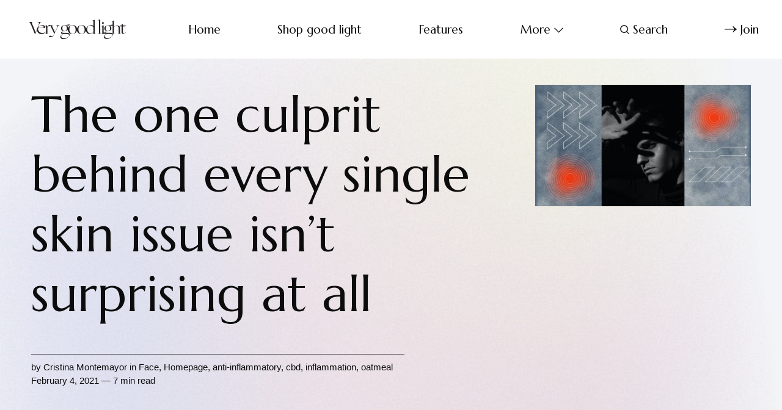

--- FILE ---
content_type: text/html; charset=utf-8
request_url: https://www.verygoodlight.com/2021/02/04/inflammation-anti-inflammatory/
body_size: 13087
content:
<!DOCTYPE html>
<html lang="en">
	<head>
		<meta charset="utf-8">
		<meta http-equiv="X-UA-Compatible" content="IE=edge">
		<title>The one culprit behind every single skin issue isn&#x27;t surprising at all - Very Good Light</title>
		<meta name="HandheldFriendly" content="True">
		<meta name="viewport" content="width=device-width, initial-scale=1">
		<link rel="preconnect" href="https://fonts.googleapis.com"> 
<link rel="preconnect" href="https://fonts.gstatic.com" crossorigin>
<link rel="preload" as="style" href="https://fonts.googleapis.com/css2?family=Marcellus&family=Bellefair&display=swap">
<link rel="stylesheet" href="https://fonts.googleapis.com/css2?family=Marcellus&family=Bellefair&display=swap">		<link rel="stylesheet" type="text/css" href="https://www.verygoodlight.com/assets/css/screen.css?v=d6d8fd4302">
		
<style>.global-cover{background-image:url(/content/images/size/w1600/2022/02/vgl_bg_4.jpg)}@media(max-width:1024px){.global-cover{background-image:url(/content/images/size/w800/2022/02/vgl_bg_4.jpg)}}</style>

		<script>
		/* getContrast.js
		––––––––––––––––––––––––––––––––––––––––––––––––––––
		Website : vanillajstoolkit.com/helpers/getcontrast/
		Authors : Chris Ferdinandi & Brian Suda
		License : MIT
		–––––––––––––––––––––––––––––––––––––––––––––––––––– */
		function getContrast(t){"use strict";return"#"===t.slice(0,1)&&(t=t.slice(1)),3===t.length&&(t=t.split("").map(function(t){return t+t}).join("")),(299*parseInt(t.substr(0,2),16)+587*parseInt(t.substr(2,2),16)+114*parseInt(t.substr(4,2),16))/1000>=128?"is-black-text":"is-white-text"}
		</script>
		<meta name="description" content="Inflammation is the universal skin condition, the precursor to all skin conditions, but the antidote is simple: do less and let your body heal on its own.">
    <link rel="icon" href="https://www.verygoodlight.com/content/images/size/w256h256/2022/02/VGL_Favicon_Round.png" type="image/png">
    <link rel="canonical" href="https://www.verygoodlight.com/2021/02/04/inflammation-anti-inflammatory/">
    <meta name="referrer" content="no-referrer-when-downgrade">
    
    <meta property="og:site_name" content="Very Good Light">
    <meta property="og:type" content="article">
    <meta property="og:title" content="The one culprit behind every single skin issue isn&#x27;t surprising at all - Very Good Light">
    <meta property="og:description" content="Inflammation is the universal skin condition, the precursor to all skin conditions, but the antidote is simple: do less and let your body heal on its own.">
    <meta property="og:url" content="https://www.verygoodlight.com/2021/02/04/inflammation-anti-inflammatory/">
    <meta property="og:image" content="https://www.verygoodlight.com/content/images/size/w1200/wp-content/uploads/2021/02/inflammation.jpg">
    <meta property="article:published_time" content="2021-02-04T20:02:40.000Z">
    <meta property="article:modified_time" content="2022-02-07T16:11:57.000Z">
    <meta property="article:tag" content="Face">
    <meta property="article:tag" content="Homepage">
    <meta property="article:tag" content="anti-inflammatory">
    <meta property="article:tag" content="cbd">
    <meta property="article:tag" content="inflammation">
    <meta property="article:tag" content="oatmeal">
    
    <meta property="article:publisher" content="https://www.facebook.com/verygoodlight">
    <meta name="twitter:card" content="summary_large_image">
    <meta name="twitter:title" content="The one culprit behind every single skin issue isn&#x27;t surprising at all - Very Good Light">
    <meta name="twitter:description" content="Inflammation is the universal skin condition, the precursor to all skin conditions, but the antidote is simple: do less and let your body heal on its own.">
    <meta name="twitter:url" content="https://www.verygoodlight.com/2021/02/04/inflammation-anti-inflammatory/">
    <meta name="twitter:image" content="https://www.verygoodlight.com/content/images/size/w1200/wp-content/uploads/2021/02/inflammation.jpg">
    <meta name="twitter:label1" content="Written by">
    <meta name="twitter:data1" content="Cristina Montemayor">
    <meta name="twitter:label2" content="Filed under">
    <meta name="twitter:data2" content="Face, Homepage, anti-inflammatory, cbd, inflammation, oatmeal">
    <meta name="twitter:site" content="@vgoodlight">
    <meta property="og:image:width" content="1200">
    <meta property="og:image:height" content="675">
    
    <script type="application/ld+json">
{
    "@context": "https://schema.org",
    "@type": "Article",
    "publisher": {
        "@type": "Organization",
        "name": "Very Good Light",
        "url": "https://www.verygoodlight.com/",
        "logo": {
            "@type": "ImageObject",
            "url": "https://www.verygoodlight.com/content/images/2022/01/VeryGoodLight_Transparent.png"
        }
    },
    "author": {
        "@type": "Person",
        "name": "Cristina Montemayor",
        "image": {
            "@type": "ImageObject",
            "url": "https://www.verygoodlight.com/content/images/size/w1200/avatar/9435327af15cf33e393231092ee51478.jpeg",
            "width": 1200,
            "height": 1200
        },
        "url": "https://www.verygoodlight.com/author/cristina/",
        "sameAs": []
    },
    "headline": "The one culprit behind every single skin issue isn&#x27;t surprising at all - Very Good Light",
    "url": "https://www.verygoodlight.com/2021/02/04/inflammation-anti-inflammatory/",
    "datePublished": "2021-02-04T20:02:40.000Z",
    "dateModified": "2022-02-07T16:11:57.000Z",
    "image": {
        "@type": "ImageObject",
        "url": "https://www.verygoodlight.com/content/images/size/w1200/wp-content/uploads/2021/02/inflammation.jpg",
        "width": 1200,
        "height": 675
    },
    "keywords": "Face, Homepage, anti-inflammatory, cbd, inflammation, oatmeal",
    "description": "Our problems are not unique.\nEveryone is struggling with something, and we all feel the same pain, even when\nit comes to our skin problems. Recent studies\n[https://www.ncbi.nlm.nih.gov/pmc/articles/PMC5796020/] show that our personal\nskin woes potentially all stem from the same trigger: inflammation.\n\nIt’s true that everyone’s skin is different and reacts differently to products\nand lifestyle changes. However, there’s an emerging idea in skincare that all of\nour different skin problems are at le",
    "mainEntityOfPage": "https://www.verygoodlight.com/2021/02/04/inflammation-anti-inflammatory/"
}
    </script>

    <meta name="generator" content="Ghost 6.13">
    <link rel="alternate" type="application/rss+xml" title="Very Good Light" href="https://www.verygoodlight.com/rss/">
    <script defer src="https://cdn.jsdelivr.net/ghost/portal@~2.56/umd/portal.min.js" data-i18n="true" data-ghost="https://www.verygoodlight.com/" data-key="5452333ff96f82d706cf3e2a29" data-api="https://bordishki.ghost.io/ghost/api/content/" data-locale="en" crossorigin="anonymous"></script><style id="gh-members-styles">.gh-post-upgrade-cta-content,
.gh-post-upgrade-cta {
    display: flex;
    flex-direction: column;
    align-items: center;
    font-family: -apple-system, BlinkMacSystemFont, 'Segoe UI', Roboto, Oxygen, Ubuntu, Cantarell, 'Open Sans', 'Helvetica Neue', sans-serif;
    text-align: center;
    width: 100%;
    color: #ffffff;
    font-size: 16px;
}

.gh-post-upgrade-cta-content {
    border-radius: 8px;
    padding: 40px 4vw;
}

.gh-post-upgrade-cta h2 {
    color: #ffffff;
    font-size: 28px;
    letter-spacing: -0.2px;
    margin: 0;
    padding: 0;
}

.gh-post-upgrade-cta p {
    margin: 20px 0 0;
    padding: 0;
}

.gh-post-upgrade-cta small {
    font-size: 16px;
    letter-spacing: -0.2px;
}

.gh-post-upgrade-cta a {
    color: #ffffff;
    cursor: pointer;
    font-weight: 500;
    box-shadow: none;
    text-decoration: underline;
}

.gh-post-upgrade-cta a:hover {
    color: #ffffff;
    opacity: 0.8;
    box-shadow: none;
    text-decoration: underline;
}

.gh-post-upgrade-cta a.gh-btn {
    display: block;
    background: #ffffff;
    text-decoration: none;
    margin: 28px 0 0;
    padding: 8px 18px;
    border-radius: 4px;
    font-size: 16px;
    font-weight: 600;
}

.gh-post-upgrade-cta a.gh-btn:hover {
    opacity: 0.92;
}</style>
    <script defer src="https://cdn.jsdelivr.net/ghost/sodo-search@~1.8/umd/sodo-search.min.js" data-key="5452333ff96f82d706cf3e2a29" data-styles="https://cdn.jsdelivr.net/ghost/sodo-search@~1.8/umd/main.css" data-sodo-search="https://bordishki.ghost.io/" data-locale="en" crossorigin="anonymous"></script>
    
    <link href="https://www.verygoodlight.com/webmentions/receive/" rel="webmention">
    <script defer src="/public/cards.min.js?v=d6d8fd4302"></script>
    <link rel="stylesheet" type="text/css" href="/public/cards.min.css?v=d6d8fd4302">
    <script defer src="/public/member-attribution.min.js?v=d6d8fd4302"></script>
    <script defer src="/public/ghost-stats.min.js?v=d6d8fd4302" data-stringify-payload="false" data-datasource="analytics_events" data-storage="localStorage" data-host="https://www.verygoodlight.com/.ghost/analytics/api/v1/page_hit"  tb_site_uuid="e83bc367-0c39-41f0-8d99-93777801f1bc" tb_post_uuid="0226ae82-296b-4d8f-ac76-53321b8f684f" tb_post_type="post" tb_member_uuid="undefined" tb_member_status="undefined"></script><style>:root {--ghost-accent-color: #d685ac;}</style>
    <meta name="google-site-verification" content="N1uuZ1m93GGeakUQlonAmusXdWLHHAbtjc4567tb9bY" />
<script async src="https://www.googletagmanager.com/gtag/js?id=UA-85157413-1"></script>
<script>
  window.dataLayer = window.dataLayer || [];
  function gtag(){dataLayer.push(arguments);}
  gtag('js', new Date());
  gtag('config', 'UA-85157413-1');
</script>

<!-- Meta Pixel Code -->
<script>
!function(f,b,e,v,n,t,s)
{if(f.fbq)return;n=f.fbq=function(){n.callMethod?
n.callMethod.apply(n,arguments):n.queue.push(arguments)};
if(!f._fbq)f._fbq=n;n.push=n;n.loaded=!0;n.version='2.0';
n.queue=[];t=b.createElement(e);t.async=!0;
t.src=v;s=b.getElementsByTagName(e)[0];
s.parentNode.insertBefore(t,s)}(window, document,'script',
'https://connect.facebook.net/en_US/fbevents.js');
fbq('init', '642945889584733');
fbq('track', 'PageView');
</script>
<noscript><img height="1" width="1" style="display:none"
src="https://www.facebook.com/tr?id=642945889584733&ev=PageView&noscript=1"
/></noscript>
<!-- End Meta Pixel Code -->

<!-- Start Tiktok Pixel Code -->
	<script>
		!function (w, d, t) {
		  w.TiktokAnalyticsObject=t;var ttq=w[t]=w[t]||[];ttq.methods=["page","track","identify","instances","debug","on","off","once","ready","alias","group","enableCookie","disableCookie"],ttq.setAndDefer=function(t,e){t[e]=function(){t.push([e].concat(Array.prototype.slice.call(arguments,0)))}};for(var i=0;i<ttq.methods.length;i++)ttq.setAndDefer(ttq,ttq.methods[i]);ttq.instance=function(t){for(var e=ttq._i[t]||[],n=0;n<ttq.methods.length;n++
)ttq.setAndDefer(e,ttq.methods[n]);return e},ttq.load=function(e,n){var i="https://analytics.tiktok.com/i18n/pixel/events.js";ttq._i=ttq._i||{},ttq._i[e]=[],ttq._i[e]._u=i,ttq._t=ttq._t||{},ttq._t[e]=+new Date,ttq._o=ttq._o||{},ttq._o[e]=n||{};n=document.createElement("script");n.type="text/javascript",n.async=!0,n.src=i+"?sdkid="+e+"&lib="+t;e=document.getElementsByTagName("script")[0];e.parentNode.insertBefore(n,e)};
		
		  ttq.load('C81DLRP1P6O4F58G1PQ0');
		  ttq.page();
		}(window, document, 'ttq');
	</script>
<!-- End Tiktok Pixel Code -->
	</head>
	<body class="post-template tag-face tag-main-slider tag-anti-inflammatory tag-cbd tag-inflammation tag-oatmeal tag-hash-wp">
		<script>!function(){"use strict";const t=document.body,e=document.querySelector(".tag-hash-bg-default"),o=getComputedStyle(t).getPropertyValue("--ghost-bg-color").trim();e||o&&t.classList.add(getContrast(o))}();</script>
		<div class="global-wrap">
			<div class="global-content">
				<header class="header-section">
	<div class="header-wrap">
		<div class="header-logo">	<a href="https://www.verygoodlight.com" class="is-logo"><img src="https://www.verygoodlight.com/content/images/2022/01/VeryGoodLight_Transparent.png" alt="Very Good Light home"></a>
</div>
		<div class="header-nav">
				<span class="header-search is-mobile" data-ghost-search><svg role="img" viewBox="0 0 24 24" xmlns="http://www.w3.org/2000/svg"><path d="M16.877 18.456l5.01 5.011c.208.197.484.308.771.308a1.118 1.118 0 00.809-1.888l-5.011-5.01c3.233-4.022 2.983-9.923-.746-13.654l-.291-.29a.403.403 0 00-.095-.075C13.307-.77 7.095-.649 3.223 3.223c-3.997 3.998-3.997 10.489 0 14.485 3.731 3.731 9.633 3.981 13.654.748zm-.784-13.617a7.96 7.96 0 010 11.254 7.961 7.961 0 01-11.253 0 7.96 7.96 0 010-11.254 7.961 7.961 0 0111.253 0z"/></svg></span>
			<input id="toggle" class="header-checkbox" type="checkbox">
			<label class="header-toggle" for="toggle">
				<span>
					<span class="bar"></span>
					<span class="bar"></span>
					<span class="bar"></span>
				</span>
			</label>
			<nav>
<ul>
	<li><a href="https://www.verygoodlight.com/">Home</a></li>
	<li><a href="https://www.goodlight.world">Shop good light  </a></li>
	<li><a href="https://www.verygoodlight.com/tag/Features/">Features</a></li>
	<li class="is-dropdown">
		<span>More<svg role="img" viewBox="0 0 24 24" xmlns="http://www.w3.org/2000/svg"><path d="M12.009 15.67 1.59 5.252.032 6.811l11.951 11.951.026-.025.025.025L24 6.796l-1.559-1.558L12.009 15.67Z"/></svg></span>
		<ul>
			<li><a href="https://www.verygoodlight.com/tag/cover-story/">Cover Stories</a></li>
		</ul>
	</li>
		<li class="header-search" data-ghost-search><span><svg role="img" viewBox="0 0 24 24" xmlns="http://www.w3.org/2000/svg"><path d="M16.877 18.456l5.01 5.011c.208.197.484.308.771.308a1.118 1.118 0 00.809-1.888l-5.011-5.01c3.233-4.022 2.983-9.923-.746-13.654l-.291-.29a.403.403 0 00-.095-.075C13.307-.77 7.095-.649 3.223 3.223c-3.997 3.998-3.997 10.489 0 14.485 3.731 3.731 9.633 3.981 13.654.748zm-.784-13.617a7.96 7.96 0 010 11.254 7.961 7.961 0 01-11.253 0 7.96 7.96 0 010-11.254 7.961 7.961 0 0111.253 0z"/></svg>Search</span></li>
	<li class="signup"><a href="https://www.verygoodlight.com/membership/" class="global-button-arrow"><svg role="img" viewBox="0 0 24 24" xmlns="http://www.w3.org/2000/svg"><path d="M17.185 6.08c1.485 1.585 2.733 2.8 3.813 3.643 1.045.843 2.057 1.45 3.002 1.855v.743c-1.08.506-2.16 1.18-3.171 2.024-1.012.81-2.227 1.99-3.644 3.576h-1.282c1.046-2.193 2.26-4.217 3.374-5.432H.014v-.978h19.263a31.274 31.274 0 01-1.855-2.699c-.338-.506-.844-1.417-1.485-2.733h1.248z"/></svg>Join</a></li>
</ul>
</nav>
		</div>
	</div>
</header>				<main class="global-main">
					<progress class="post-progress"></progress>
<article class="post-section">
	<div class="post-header global-dynamic-color">
	<div class="post-header-wrap">
		<div class="post-header-content">
			<div>
				<h1 class="post-title">The one culprit behind every single skin issue isn’t surprising at all</h1>
			</div>
			<div class="post-meta global-meta">
				by
				<a href="/author/cristina/">Cristina Montemayor</a>
 in <a href="/tag/face/">Face</a>, <a href="/tag/main-slider/">Homepage</a>, <a href="/tag/anti-inflammatory/">anti-inflammatory</a>, <a href="/tag/cbd/">cbd</a>, <a href="/tag/inflammation/">inflammation</a>, <a href="/tag/oatmeal/">oatmeal</a>
				<time datetime="2021-02-04">February 4, 2021 — 7 min read</time>
			</div>
		</div>
		<div class="global-cover is-optional"></div>
		<figure class="post-header-image">
			<img srcset="/content/images/size/w400/wp-content/uploads/2021/02/inflammation.jpg 400w, 
			 /content/images/size/w800/wp-content/uploads/2021/02/inflammation.jpg 800w"
	 sizes="(max-width:480px) 400px, 800px"
	 src="/content/images/size/w800/wp-content/uploads/2021/02/inflammation.jpg"
	 alt="The one culprit behind every single skin issue isn’t surprising at all">
		</figure>
	</div>
</div>	<div class="post-content">
		<h2 id="our-problems-are-not-unique-"><strong>Our problems are not unique.</strong></h2><p>Everyone is struggling with something, and we all feel the same pain, even when it comes to our skin problems. <a href="https://www.ncbi.nlm.nih.gov/pmc/articles/PMC5796020/?ref=verygoodlight.com">Recent studies</a> show that our personal skin woes potentially all stem from the same trigger: inflammation.</p><p>It’s true that everyone’s skin is different and reacts differently to products and lifestyle changes. However, there’s an emerging idea in skincare that all of our different skin problems are at least initially caused by inflammation. Inflammation is an immune response that disrupts the skin barrier, which is responsible for maintaining skin homeostasis. Each layer of your skin has a unique role in maintaining homeostasis—your body’s state of equilibrium. A weakened skin barrier throws the entire system out of wack and results in irritated, inflamed skin that can appear as redness, dryness, inflamed acne, and other common skin concerns.</p><p><b>SEE ALSO: </b><a href="https://www.verygoodlight.com/2021/01/26/cocokind-sake-body-lotion-review/"><b>Cocokind’s new Sake Body Lotion brings microbiome skincare to the rest of your body</b></a></p><p>Which makes sense that anti-inflammatory skincare is becoming super popular as consumers come around to the idea that inflammation might be the root cause of their problems. Data collected by <a href="https://beta.spate.nyc/related-searches/e164050d-bbb6-4f3a-bc30-6683df056e69?ref=verygoodlight.com#Categories">consumer intelligence firm Spate indicates that searches for “anti-inflammatory” are up over 12% since last year</a>, indicating that this is a growing movement amongst those who recognize the early signs of inflammation on their skin and in the rest of their body and are looking for a solution.</p><p>To help break down the science behind inflammation, how it affects your skin, and how to treat it, we talked to <a href="https://nyulangone.org/doctors/1336430081/mary-l-stevenson?ref=verygoodlight.com">Dr. Mary Stevenson, M.D.</a>, assistant professor in the Ronald O. Perelman Department of Dermatology at NYU Langone Health.</p><h3 id="what-is-inflammation"><strong>What is inflammation?</strong></h3><p>“Inflammation is a broad term used to describe when an immune response results often from a trigger,” explains Dr. Stevenson. This immune response is activated in the face of a perceived threat and is deployed to protect the body from further injury.</p><p>You might have inflammation if you’re experiencing any redness, pain, itching, heat, swelling, or dryness, which conveniently describes just about every skin condition that skincare products are trying to solve.</p><h3 id="what-does-inflammation-look-like-on-the-skin"><strong>What does inflammation look like on the skin?</strong></h3><p>Hives, eczema, and psoriasis are commonly known inflammatory skin conditions, but things like acne and discoloration can also be triggered by inflammation.</p><p>“Skin inflammation often looks like a raised, red, rash, and it can present localized or diffusely, and can often feel itchy or irritated,” says Dr. Stevenson.</p><p>If you’re suffering from almost any skin condition, there’s a good chance that inflammation is the true source of your troubles. By treating the inflammation instead of its secondary effects on the skin, you’re actually stamping out the problem at its source, effectively ripping the root out with the weed instead of mowing the lawn every week.</p><h3 id="what-causes-inflammation"><strong>What causes inflammation?</strong></h3><p>Inflammation can be caused by both internal and external factors. Things like your diet, how much sleep you get, stress, and other health conditions can bring on inflammation. Pollution and sun damage can also cause your skin to freak out, which is another reason why sunscreen and antioxidant products are so important in your skincare routine.</p><p>One of the biggest precursors for inflammation is product overuse – over-exfoliation, using harsh products on a recurring basis, and using too many products in combinations that weaken the skin barrier can all contribute to inflammation in the skin. This sets off a chain reaction that leads to skin concerns like stubborn breakouts, acne, and discoloration, which many people treat with more products, and the cycle continues.</p><p>“Fragrances are a common allergen and can cause inflammation,” says Dr. Stevenson. “Products like retinoids used for acne and anti-aging if used too much can cause skin inflammation by drying the skin. There are many ways [inflammation] can happen, which is why it’s good to discuss your skin and skincare with a board-certified dermatologist.”</p><h3 id="how-to-treat-inflammation"><strong>How to treat inflammation</strong></h3><p>Inflammation wants one thing and one thing only: to be left alone. It’s basically your body telling you, “Hey, we know there’s a problem here, but don’t worry, we got this.” Your body is designed to fight off foreign bacteria, viruses, irritants, and injuries, but that doesn’t mean it can’t use a little support. Treating inflammation benefits from a “less is more” approach, but there are certain products or treatments that a dermatologist can recommend or prescribe.</p><p>Dr. Stevenson treats inflammation based on the cause and skin type. Steroids and antihistamines are common agents for many types of inflammation, but it depends on the condition, and there are many treatments depending on the cause. Inflammation is always a response – not a condition. Figuring out what triggers the inflammation is fighting against is the first step in developing a treatment plan.</p><p>If inflammation is occurring as a side effect of an autoimmune disease, your doctor might recommend systemic treatments to address your whole-body health. Always seek professional counsel from a derm before incorporating any major changes into your routine.</p><h3 id="anti-inflammatory-skincare"><strong>Anti-inflammatory skincare</strong></h3><p>Anti-inflammatory skincare describes a class of products that are designed to support the body’s natural response to inflammation. Products that calm irritation and facilitate healing can be classified as anti-inflammatory, and usually contain ingredients like chamomile, oat, turmeric, green tea, and CBD. None of these ingredients are particularly new in skincare (except for maybe CBD), which leads to the conclusion that anti-inflammatory skincare as a trend is nothing new.</p><p>Consumers have always used these soothing products to calm irritated skin, but only recently has the skincare craze in many ways glorified exfoliating treatments and the suffering through inflammation (or “purging”) as a sort of penance to pay in order to reveal brighter, better skin. This needless suffering can be alleviated with the help of anti-inflammatory skincare, which is in many ways an old idea dressed in new clothing.</p><p>“I think anti-inflammatory skincare has been around in many ways, shapes, and forms for a long time,” explains Dr. Stevenson. “There also seems to be a recent increase in anti-inflammatory soothing products, but these are just new twists on old treatments – just a new focus.”</p><!--kg-card-begin: html--><h3><!--kg-card-begin: html--><span style="text-decoration: underline;"><strong>VGL-Approved Anti-Inflammatory Products</strong></span><!--kg-card-end: html--></h3><!--kg-card-end: html--><p><strong>1. <a href="https://amzn.to/3trKTlW?ref=verygoodlight.com">Youth To The People Adaptogen Deep Moisture Cream with Ashwagandha + Reishi ($58)</a></strong></p><!--kg-card-begin: html--><a href="https://amzn.to/3trKTlW?ref=verygoodlight.com" target="_blank" rel="noopener" class="kg-card kg-image-card" style="display: block;"><img loading="lazy" class="alignnone wp-image-33165 size-full kg-image" src="https://www.verygoodlight.com/content/images/wp-content/uploads/2021/02/Youth-To-The-People-Adaptogen-Deep-Moisture-Cream-with-Ashwagandha-Reishi-1.jpg" alt=""></a><!--kg-card-end: html--><p>Adaptogens help support your body’s natural defenses to reduce inflammation. This cream contains Ashwagandha, rhodiola, reishi, and holy basil, all of which contain soothing, calming properties to hydrate inflamed skin. It’s fragrance-free and a great pick for sensitive skin.</p><p><strong>2. <a href="https://murilelu.com/collections/shop-now/products/mauvaise-herbe-indica-oil?variant=30325493694535&ref=verygoodlight.com">Muri Lelu Mauvaise Herbe Indica Oil ($135)</a></strong></p><!--kg-card-begin: html--><a href="https://murilelu.com/collections/shop-now/products/mauvaise-herbe-indica-oil?variant=30325493694535&ref=verygoodlight.com" target="_blank" rel="noopener" class="kg-card kg-image-card" style="display: block;"><img loading="lazy" class="alignnone wp-image-33167 size-full kg-image" src="https://www.verygoodlight.com/content/images/wp-content/uploads/2021/02/Muri-Lelu-Mauvaise-Herbe-Indica-Oil.jpg" alt=""></a><!--kg-card-end: html--><p>This super-rich facial oil contains phytocannabinoids, terpenes, chlorophyll, flavonoids, and fatty acids derived from cannabis sativa extract for maximum healing. Made without sulfates, parabens, phthalates, silicones, synthetic fragrances, or colorants, it nourishes skin while you sleep so you wake up to radiant, glowing skin.</p><p><strong>3. <a href="https://amzn.to/3rn1dCF?ref=verygoodlight.com">Eminence Organic Skin Care Calm Skin Arnica Masque ($44)</a></strong></p><!--kg-card-begin: html--><a href="https://amzn.to/3rn1dCF?ref=verygoodlight.com" target="_blank" rel="noopener" class="kg-card kg-image-card" style="display: block;"><img loading="lazy" class="alignnone wp-image-33169 size-full kg-image" src="https://www.verygoodlight.com/content/images/wp-content/uploads/2021/02/Eminence-Organic-Skin-Care-Calm-Skin-Arnica-Masque.jpg" alt=""></a><!--kg-card-end: html--><p>Calendula, ivy, and arnica soothe and detoxify the skin while reducing the appearance of inflammation. The addition of shea butter helps replenish the skin’s moisture barrier while antioxidants, coenzyme Q10, and alpha-lipoic acid help protect the skin from environmental stressors.</p><p><strong>4. <a href="https://www.sephora.com/product/eczema-dermatitis-face-balm-P442843?ref=verygoodlight.com">Skinfix Eczema+ Dermatitis Face Balm ($28)</a></strong></p><!--kg-card-begin: html--><a href="https://www.sephora.com/product/eczema-dermatitis-face-balm-P442843?ref=verygoodlight.com" target="_blank" rel="noopener" class="kg-card kg-image-card" style="display: block;"><img loading="lazy" class="alignnone wp-image-33171 size-full kg-image" src="https://www.verygoodlight.com/content/images/wp-content/uploads/2021/02/Skinfix-Eczema-Dermatitis-Face-Balm.jpg" alt=""></a><!--kg-card-end: html--><p>This concentrated face balm is formulated with 5% colloidal oatmeal, which helps relieve minor skin irritations and itching due to eczema, rash, and dermatitis. Sweet almond oil nourishes the skin as it heals, providing soothing relief from itchy skin conditions brought on by inflammation flare-ups.</p><p>Inflammation is the universal skin condition, the precursor to all skin conditions, but the antidote is simple: do less, simply your routine with soothing products, and let your body heal in its own time. It’s gotten you this far – trust your body to have your back.</p><h2 id="read-more-like-this">READ MORE LIKE THIS</h2><figure class="kg-card kg-bookmark-card"><a class="kg-bookmark-container" href="https://www.verygoodlight.com/2021/07/28/carrot-seed-oil-for-acne/"><div class="kg-bookmark-content"><div class="kg-bookmark-title">The benefits of carrot seed oil for acne-prone skin - Very Good Light</div><div class="kg-bookmark-description">Besides its rich antioxidant properties, carrot seed oil is an amazing ingredient to fight against inflammation, bacteria, and aging.</div><div class="kg-bookmark-metadata"><img class="kg-bookmark-icon" src="https://www.verygoodlight.com/favicon.png" alt=""><span class="kg-bookmark-author">Very Good Light</span><span class="kg-bookmark-publisher">Olivia Cefalu</span></div></div><div class="kg-bookmark-thumbnail"><img src="https://www.verygoodlight.com/content/images/wp-content/uploads/2021/07/Carrot-seed-oil.jpg" alt=""></div></a></figure><figure class="kg-card kg-bookmark-card"><a class="kg-bookmark-container" href="https://www.verygoodlight.com/2021/04/26/anti-inflammatory-diet-acne/"><div class="kg-bookmark-content"><div class="kg-bookmark-title">Can an anti-inflammatory diet help with cystic acne? We tried it out for a month to find out - Very Good Light</div><div class="kg-bookmark-description">What do you do if you’ve tried everything to help your cystic acne? Cutting out dairy isn’t a cure-all, but perhaps an anti-inflammatory diet is.</div><div class="kg-bookmark-metadata"><img class="kg-bookmark-icon" src="https://www.verygoodlight.com/favicon.png" alt=""><span class="kg-bookmark-author">Very Good Light</span><span class="kg-bookmark-publisher">Olivia Cefalu</span></div></div><div class="kg-bookmark-thumbnail"><img src="https://www.verygoodlight.com/content/images/wp-content/uploads/2021/04/anti-inflammatory-diet.jpg" alt=""></div></a></figure><figure class="kg-card kg-bookmark-card"><a class="kg-bookmark-container" href="https://www.verygoodlight.com/2021/08/06/reyn-performance-oil-review/"><div class="kg-bookmark-content"><div class="kg-bookmark-title">REYN’s Performance Oil helped me transition to a minimal skincare routine, and my skin has never been happier - Very Good Light</div><div class="kg-bookmark-description">REYN is a female-founded brand that places social responsibility above anything else. The brand currently has two products, Base Serum and Performance Oil.</div><div class="kg-bookmark-metadata"><img class="kg-bookmark-icon" src="https://www.verygoodlight.com/favicon.png" alt=""><span class="kg-bookmark-author">Very Good Light</span><span class="kg-bookmark-publisher">Olivia Cefalu</span></div></div><div class="kg-bookmark-thumbnail"><img src="https://www.verygoodlight.com/content/images/wp-content/uploads/2021/08/Reyn-Cover.jpg" alt=""></div></a></figure>
		<div class="post-share-section">
	<small>Share this post</small>
	<div class="post-share-wrap">
		<a href="https://twitter.com/intent/tweet?text=The%20one%20culprit%20behind%20every%20single%20skin%20issue%20isn%E2%80%99t%20surprising%20at%20all&amp;url=https://www.verygoodlight.com/2021/02/04/inflammation-anti-inflammatory/" target="_blank" rel="noopener" aria-label="Share on Twitter"><svg role="img" viewBox="0 0 24 24" xmlns="http://www.w3.org/2000/svg"><path d="M23.954 4.569c-.885.389-1.83.654-2.825.775 1.014-.611 1.794-1.574 2.163-2.723-.951.555-2.005.959-3.127 1.184-.896-.959-2.173-1.559-3.591-1.559-2.717 0-4.92 2.203-4.92 4.917 0 .39.045.765.127 1.124C7.691 8.094 4.066 6.13 1.64 3.161c-.427.722-.666 1.561-.666 2.475 0 1.71.87 3.213 2.188 4.096-.807-.026-1.566-.248-2.228-.616v.061c0 2.385 1.693 4.374 3.946 4.827-.413.111-.849.171-1.296.171-.314 0-.615-.03-.916-.086.631 1.953 2.445 3.377 4.604 3.417-1.68 1.319-3.809 2.105-6.102 2.105-.39 0-.779-.023-1.17-.067 2.189 1.394 4.768 2.209 7.557 2.209 9.054 0 13.999-7.496 13.999-13.986 0-.209 0-.42-.015-.63.961-.689 1.8-1.56 2.46-2.548l-.047-.02z"/></svg></a>
		<a href="https://www.facebook.com/sharer/sharer.php?u=https://www.verygoodlight.com/2021/02/04/inflammation-anti-inflammatory/" target="_blank" rel="noopener" aria-label="Share on Facebook"><svg role="img" viewBox="0 0 24 24" xmlns="http://www.w3.org/2000/svg"><path d="M23.9981 11.9991C23.9981 5.37216 18.626 0 11.9991 0C5.37216 0 0 5.37216 0 11.9991C0 17.9882 4.38789 22.9522 10.1242 23.8524V15.4676H7.07758V11.9991H10.1242V9.35553C10.1242 6.34826 11.9156 4.68714 14.6564 4.68714C15.9692 4.68714 17.3424 4.92149 17.3424 4.92149V7.87439H15.8294C14.3388 7.87439 13.8739 8.79933 13.8739 9.74824V11.9991H17.2018L16.6698 15.4676H13.8739V23.8524C19.6103 22.9522 23.9981 17.9882 23.9981 11.9991Z"/></svg></a>
		<a href="https://www.linkedin.com/shareArticle?mini=true&amp;title=The%20one%20culprit%20behind%20every%20single%20skin%20issue%20isn%E2%80%99t%20surprising%20at%20all&amp;url=https://www.verygoodlight.com/2021/02/04/inflammation-anti-inflammatory/" target="_blank" rel="noopener" aria-label="Share on Linkedin"><svg role="img" viewBox="0 0 24 24" xmlns="http://www.w3.org/2000/svg"><path d="M20.447 20.452h-3.554v-5.569c0-1.328-.027-3.037-1.852-3.037-1.853 0-2.136 1.445-2.136 2.939v5.667H9.351V9h3.414v1.561h.046c.477-.9 1.637-1.85 3.37-1.85 3.601 0 4.267 2.37 4.267 5.455v6.286zM5.337 7.433c-1.144 0-2.063-.926-2.063-2.065 0-1.138.92-2.063 2.063-2.063 1.14 0 2.064.925 2.064 2.063 0 1.139-.925 2.065-2.064 2.065zm1.782 13.019H3.555V9h3.564v11.452zM22.225 0H1.771C.792 0 0 .774 0 1.729v20.542C0 23.227.792 24 1.771 24h20.451C23.2 24 24 23.227 24 22.271V1.729C24 .774 23.2 0 22.222 0h.003z"/></svg></a>
		<a href="javascript:" class="post-share-link" id="copy" data-clipboard-target="#copy-link" aria-label="Copy link"><svg role="img" viewBox="0 0 33 24" xmlns="http://www.w3.org/2000/svg"><path d="M27.3999996,13.4004128 L21.7999996,13.4004128 L21.7999996,19 L18.9999996,19 L18.9999996,13.4004128 L13.3999996,13.4004128 L13.3999996,10.6006192 L18.9999996,10.6006192 L18.9999996,5 L21.7999996,5 L21.7999996,10.6006192 L27.3999996,10.6006192 L27.3999996,13.4004128 Z M12,20.87 C7.101,20.87 3.13,16.898 3.13,12 C3.13,7.102 7.101,3.13 12,3.13 C12.091,3.13 12.181,3.139 12.272,3.142 C9.866,5.336 8.347,8.487 8.347,12 C8.347,15.512 9.866,18.662 12.271,20.857 C12.18,20.859 12.091,20.87 12,20.87 Z M20.347,0 C18.882,0 17.484,0.276 16.186,0.756 C14.882,0.271 13.473,0 12,0 C5.372,0 0,5.373 0,12 C0,18.628 5.372,24 12,24 C13.471,24 14.878,23.726 16.181,23.242 C17.481,23.724 18.88,24 20.347,24 C26.975,24 32.347,18.628 32.347,12 C32.347,5.373 26.975,0 20.347,0 Z"/></svg></a>
		<small class="share-link-info">The link has been copied!</small>
	</div>
	<input type="text" value="https://www.verygoodlight.com/2021/02/04/inflammation-anti-inflammatory/" id="copy-link" aria-label="Copy link input">
</div>	</div>
</article>
<aside class="navigation-section">
	<div class="navigation-wrap">
		<a href="/2021/02/05/rco-founder-howard-mclaren-on-bringing-celebrity-stylists-signature-looks-to-the-masses/" class="navigation-next">
			<div class="navigation-image global-image">
				<img src="/content/images/size/w400/wp-content/uploads/2021/02/rCo-hair-art.jpg" loading="lazy" alt="">			</div>
			<div class="navigation-content">
				<small>Newer post</small>
				<br>
				<h3>R+Co founder Howard McLaren on bringing celebrity stylists’ signature looks to the masses</h3>
			</div>
		</a>
		<a href="/2021/02/04/teens-turned-in-parents-capitol-insurrection/" class="navigation-prev">
			<div class="navigation-content ">
				<small>Older post</small>
				<br>
				<h3>What happens to the teens who turned in their parents for participating in the Capitol riot?</h3>
			</div>
			<div class="navigation-image global-image">
				<img src="/content/images/size/w400/wp-content/uploads/2021/02/family-dynamics.jpg" loading="lazy" alt="">			</div>
		</a>
	</div>
</aside><div class="comments-section">
	<div class="comments-wrap">
		<div class="comments-content">
		</div>
	</div>
</div>
		<div class="special-section">
	<h3 class="global-subtitle">You might also like</h3>
	<div class="special-wrap global-dynamic-color">
		<article class="item is-special is-image">
	<a href="/2022/12/01/what-are-peptides/" class="item-content">
		<div class="item-image global-image">
			<img src="/content/images/size/w400/2022/12/peptides.png"
	 loading="lazy"
	 alt="">
		</div>
				<div class="item-title-wrap">
			<h2 class="item-title">What are these peptides doing in my skincare?</h2>
		</div>
	</a>
	<div class="item-meta global-meta">
		by
		<a href="/author/micah/">Micah Lambeth</a>
		
	</div>
</article>		<article class="item is-special is-image">
	<a href="/2022/11/22/geologies-vitamin-c-serum/" class="item-content">
		<div class="item-image global-image">
			<img src="/content/images/size/w400/2022/11/dupe.png"
	 loading="lazy"
	 alt="">
		</div>
				<div class="item-title-wrap">
			<h2 class="item-title">Geologie’s new Vitamin C serum is a dupe for this $169 serum</h2>
		</div>
	</a>
	<div class="item-meta global-meta">
		by
		<a href="/author/verygoodlight_h7zikt/">Very Good Light</a>
		
	</div>
</article>		<article class="item is-special is-image">
	<a href="/2022/11/14/hindash-undetectable-boy-beat/" class="item-content">
		<div class="item-image global-image">
			<img src="/content/images/size/w400/2022/11/hindash.png"
	 loading="lazy"
	 alt="">
		</div>
				<div class="item-title-wrap">
			<h2 class="item-title">TipTok: Wear bronzer all over forehead</h2>
		</div>
	</a>
	<div class="item-meta global-meta">
		by
		<a href="/author/brennan/">Brennan Kilbane</a>
		
	</div>
</article>		<article class="item is-special is-image">
	<a href="/2022/11/10/fixing-broken-with-versapulse-laser/" class="item-content">
		<div class="item-image global-image">
			<img src="/content/images/size/w400/2022/11/lasers.png"
	 loading="lazy"
	 alt="">
		</div>
				<div class="item-title-wrap">
			<h2 class="item-title">Fixing broken capillaries in half an hour</h2>
		</div>
	</a>
	<div class="item-meta global-meta">
		by
		<a href="/author/micah/">Micah Lambeth</a>
		
	</div>
</article>		<article class="item is-special is-image">
	<a href="/2022/10/20/biore-pore-strips/" class="item-content">
		<div class="item-image global-image">
			<img src="/content/images/size/w400/2022/10/bioooore.png"
	 loading="lazy"
	 alt="">
		</div>
				<div class="item-title-wrap">
			<h2 class="item-title">The timeless, unending appeal of Bioré Pore Strips</h2>
		</div>
	</a>
	<div class="item-meta global-meta">
		by
		<a href="/author/or/">Or Gotham</a>
		
	</div>
</article>		<div class="global-cover is-footer"></div>
	</div>
</div>

				</main>
				<footer class="footer-section global-footer">
	<div class="footer-wrap">
		<div class="footer-content">
			<div class="footer-logo">
					<a href="https://www.verygoodlight.com" class="is-logo"><img src="https://www.verygoodlight.com/content/images/2022/01/VeryGoodLight_Transparent.png" alt="Very Good Light home"></a>
			</div>
			<div class="subscribe-section is-footer">
	<div class="subscribe-wrap">
		<h3>Get the email newsletter and unlock access to members-only content and updates</h3>
		<form data-members-form="subscribe" data-members-autoredirect="false" class="subscribe-form">
			<input data-members-email type="email" placeholder="Your email address" aria-label="Your email address" required>
			<button class="global-button-arrow" type="submit"><svg role="img" viewBox="0 0 24 24" xmlns="http://www.w3.org/2000/svg"><path d="M17.185 6.08c1.485 1.585 2.733 2.8 3.813 3.643 1.045.843 2.057 1.45 3.002 1.855v.743c-1.08.506-2.16 1.18-3.171 2.024-1.012.81-2.227 1.99-3.644 3.576h-1.282c1.046-2.193 2.26-4.217 3.374-5.432H.014v-.978h19.263a31.274 31.274 0 01-1.855-2.699c-.338-.506-.844-1.417-1.485-2.733h1.248z"/></svg>Subscribe</button>
		</form>
		<div class="subscribe-alert">
			<small class="alert-loading global-alert">Processing your application</small>
			<small class="alert-success global-alert">Please check your inbox and click the link to confirm your subscription</small>
			<small class="alert-error global-alert">There was an error sending the email</small>
		</div>
	</div>
</div>
		</div>
		<div class="footer-nav">
			<div class="footer-nav-column is-social">
				<small>Social</small>
				<ul>
					<li><a href="https://www.facebook.com/verygoodlight"><svg role="img" viewBox="0 0 24 24" xmlns="http://www.w3.org/2000/svg"><path d="M23.9981 11.9991C23.9981 5.37216 18.626 0 11.9991 0C5.37216 0 0 5.37216 0 11.9991C0 17.9882 4.38789 22.9522 10.1242 23.8524V15.4676H7.07758V11.9991H10.1242V9.35553C10.1242 6.34826 11.9156 4.68714 14.6564 4.68714C15.9692 4.68714 17.3424 4.92149 17.3424 4.92149V7.87439H15.8294C14.3388 7.87439 13.8739 8.79933 13.8739 9.74824V11.9991H17.2018L16.6698 15.4676H13.8739V23.8524C19.6103 22.9522 23.9981 17.9882 23.9981 11.9991Z"/></svg>Facebook</a></li>
					<li><a href="https://x.com/vgoodlight"><svg role="img" viewBox="0 0 24 24" xmlns="http://www.w3.org/2000/svg"><path d="M23.954 4.569c-.885.389-1.83.654-2.825.775 1.014-.611 1.794-1.574 2.163-2.723-.951.555-2.005.959-3.127 1.184-.896-.959-2.173-1.559-3.591-1.559-2.717 0-4.92 2.203-4.92 4.917 0 .39.045.765.127 1.124C7.691 8.094 4.066 6.13 1.64 3.161c-.427.722-.666 1.561-.666 2.475 0 1.71.87 3.213 2.188 4.096-.807-.026-1.566-.248-2.228-.616v.061c0 2.385 1.693 4.374 3.946 4.827-.413.111-.849.171-1.296.171-.314 0-.615-.03-.916-.086.631 1.953 2.445 3.377 4.604 3.417-1.68 1.319-3.809 2.105-6.102 2.105-.39 0-.779-.023-1.17-.067 2.189 1.394 4.768 2.209 7.557 2.209 9.054 0 13.999-7.496 13.999-13.986 0-.209 0-.42-.015-.63.961-.689 1.8-1.56 2.46-2.548l-.047-.02z"/></svg>Twitter</a></li>
					

				</ul>
			</div>
			




<div class="footer-nav-column">
	<small>Links</small>
	<ul>
		<li><a href="https://www.verygoodlight.com/data-privacy/">Data &amp; privacy</a></li>
		<li><a href="https://www.verygoodlight.com/contact/">Contact</a></li>
		<li><a href="https://www.verygoodlight.com/dmca/">DMCA</a></li>
		<li><a href="https://www.verygoodlight.com/about/">About</a></li>
	</ul>
</div>



		</div>
		<div class="footer-copyright">
			&copy; <a href="https://www.verygoodlight.com">Very Good Light</a> 2026.	
			Published with <a href="https://ghost.org" target="_blank" rel="noopener noreferrer">Ghost</a> and <a href="https://fueko.net" target="_blank" rel="noopener">Daigo</a>.
		</div>
	</div>
</footer>			</div>
		</div>
		<div id="notifications" class="global-notification">
	<div class="subscribe">You’ve successfully subscribed to Very Good Light</div>
	<div class="signin">Welcome back! You’ve successfully signed in.</div>
	<div class="signup">Great! You’ve successfully signed up.</div>
	<div class="update-email">Success! Your email is updated.</div>
	<div class="expired">Your link has expired</div>
	<div class="checkout-success">Success! Check your email for magic link to sign-in.</div>
</div>
				<script src="https://www.verygoodlight.com/assets/js/global.js?v=d6d8fd4302"></script>
		<script src="https://www.verygoodlight.com/assets/js/post.js?v=d6d8fd4302"></script>
		<script>
!function(){"use strict";const p=new URLSearchParams(window.location.search),isAction=p.has("action"),isStripe=p.has("stripe"),success=p.get("success"),action=p.get("action"),stripe=p.get("stripe"),n=document.getElementById("notifications"),a="is-subscribe",b="is-signin",c="is-signup",f="is-update-email",d="is-expired",e="is-checkout-success";p&&(isAction&&(action=="subscribe"&&success=="true"&&n.classList.add(a),action=="signup-paid"&&success=="true"&&n.classList.add(a),action=="signin"&&success=="true"&&n.classList.add(b),action=="signup"&&success=="true"&&n.classList.add(c),action=="updateEmail"&&success=="true"&&n.classList.add(f),success=="false"&&n.classList.add(d)),isStripe&&stripe=="success"&&n.classList.add(e),(isAction||isStripe)&&setTimeout(function(){window.history.replaceState(null,null,window.location.pathname),n.classList.remove(a,b,c,d,e,f)},5000))}();
</script>

		
	</body>
</html>